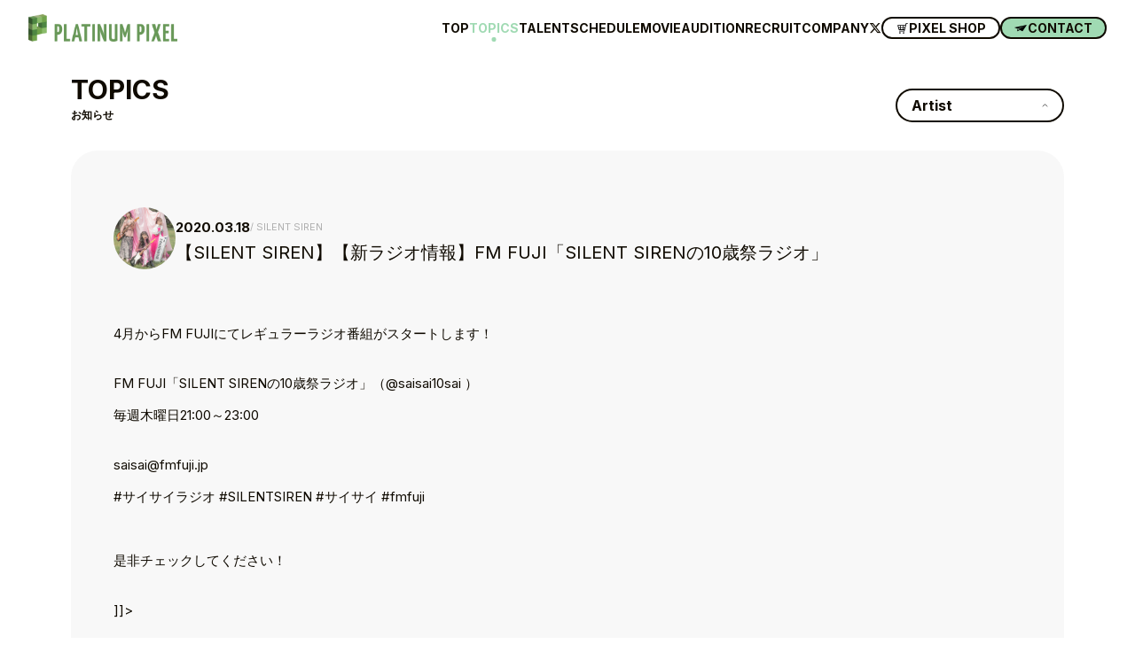

--- FILE ---
content_type: text/html; charset=UTF-8
request_url: https://platinumpixel.co.jp/topics/4076
body_size: 6427
content:

<!DOCTYPE html>
<html lang="ja">

<head>
  <meta charset="UTF-8">
  <meta http-equiv="X-UA-Compatible" content="IE=edge">
  <meta name="viewport" content="width=device-width, initial-scale=1.0">

  <link href="https://platinumpixel.co.jp/wp-content/themes/platinumpixel2023/assets/img/favicon.ico" rel="icon" />
  <link href="https://platinumpixel.co.jp/wp-content/themes/platinumpixel2023/assets/img/appicon.jpg" rel="apple-touch-icon-precomposed" />

  <link rel="stylesheet" href="https://cdn.jsdelivr.net/npm/swiper@8/swiper-bundle.min.css">
  <link rel="stylesheet" href="https://cdnjs.cloudflare.com/ajax/libs/Modaal/0.4.4/css/modaal.min.css" integrity="sha512-hy4ogK/McVqjtA/tuCa8SMmrk9gydD+Mlj3E7rAIj8EbSAuj1hOJxjG5tx6ShzUar16ccfESGj4nO3HiK6WIyQ==" crossorigin="anonymous" referrerpolicy="no-referrer" />

  <script src="https://kit.fontawesome.com/f4347ddf47.js" crossorigin="anonymous"></script>
  
  <link rel="stylesheet" href="https://platinumpixel.co.jp/wp-content/themes/platinumpixel2023/assets/css/app.css?23041102" />

  
		<!-- All in One SEO 4.3.4.1 - aioseo.com -->
		<title>【SILENT SIREN】【新ラジオ情報】FM FUJI「SILENT SIRENの10歳祭ラジオ」 | TOPICS | PLATINUM PIXEL OFFICIAL SITE</title>
		<meta name="description" content="4月からFM FUJIにてレギュラーラジオ番組がスタートします！ FM FUJI「SILENT SIRENの1" />
		<meta name="robots" content="max-image-preview:large" />
		<link rel="canonical" href="https://platinumpixel.co.jp/topics/4076" />
		<meta name="generator" content="All in One SEO (AIOSEO) 4.3.4.1 " />
		<meta property="og:locale" content="ja_JP" />
		<meta property="og:site_name" content="PLATINUM PIXEL OFFICIAL SITE | 東京・渋谷区にある芸能プロダクション『プラチナムピクセル』の公式サイトです。" />
		<meta property="og:type" content="article" />
		<meta property="og:title" content="【SILENT SIREN】【新ラジオ情報】FM FUJI「SILENT SIRENの10歳祭ラジオ」 | TOPICS | PLATINUM PIXEL OFFICIAL SITE" />
		<meta property="og:description" content="4月からFM FUJIにてレギュラーラジオ番組がスタートします！ FM FUJI「SILENT SIRENの1" />
		<meta property="og:url" content="https://platinumpixel.co.jp/topics/4076" />
		<meta property="og:image" content="https://platinumpixel.co.jp/wp-content/uploads/2023/04/ogp.jpg" />
		<meta property="og:image:secure_url" content="https://platinumpixel.co.jp/wp-content/uploads/2023/04/ogp.jpg" />
		<meta property="article:published_time" content="2020-03-18T11:00:11+00:00" />
		<meta property="article:modified_time" content="2020-03-18T11:00:11+00:00" />
		<meta name="twitter:card" content="summary_large_image" />
		<meta name="twitter:site" content="@p_pxl_official" />
		<meta name="twitter:title" content="【SILENT SIREN】【新ラジオ情報】FM FUJI「SILENT SIRENの10歳祭ラジオ」 | TOPICS | PLATINUM PIXEL OFFICIAL SITE" />
		<meta name="twitter:description" content="4月からFM FUJIにてレギュラーラジオ番組がスタートします！ FM FUJI「SILENT SIRENの1" />
		<meta name="twitter:creator" content="@p_pxl_official" />
		<meta name="twitter:image" content="https://platinumpixel.co.jp/wp-content/uploads/2023/04/ogp.jpg" />
		<script type="application/ld+json" class="aioseo-schema">
			{"@context":"https:\/\/schema.org","@graph":[{"@type":"BlogPosting","@id":"https:\/\/platinumpixel.co.jp\/topics\/4076#blogposting","name":"\u3010SILENT SIREN\u3011\u3010\u65b0\u30e9\u30b8\u30aa\u60c5\u5831\u3011FM FUJI\u300cSILENT SIREN\u306e10\u6b73\u796d\u30e9\u30b8\u30aa\u300d | TOPICS | PLATINUM PIXEL OFFICIAL SITE","headline":"\u3010SILENT SIREN\u3011\u3010\u65b0\u30e9\u30b8\u30aa\u60c5\u5831\u3011FM FUJI\u300cSILENT SIREN\u306e10\u6b73\u796d\u30e9\u30b8\u30aa\u300d","author":{"@id":"https:\/\/platinumpixel.co.jp\/topics\/author\/etbrights#author"},"publisher":{"@id":"https:\/\/platinumpixel.co.jp\/#organization"},"image":{"@type":"ImageObject","url":"http:\/\/dev.platinumpixel.co.jp\/wp-content\/uploads\/2023\/04\/appicon.jpg","@id":"https:\/\/platinumpixel.co.jp\/#articleImage"},"datePublished":"2020-03-18T11:00:11+09:00","dateModified":"2020-03-18T11:00:11+09:00","inLanguage":"ja","mainEntityOfPage":{"@id":"https:\/\/platinumpixel.co.jp\/topics\/4076#webpage"},"isPartOf":{"@id":"https:\/\/platinumpixel.co.jp\/topics\/4076#webpage"},"articleSection":"Information, SILENT SIREN"},{"@type":"BreadcrumbList","@id":"https:\/\/platinumpixel.co.jp\/topics\/4076#breadcrumblist","itemListElement":[{"@type":"ListItem","@id":"https:\/\/platinumpixel.co.jp\/#listItem","position":1,"item":{"@type":"WebPage","@id":"https:\/\/platinumpixel.co.jp\/","name":"\u30db\u30fc\u30e0","description":"\u6771\u4eac\u30fb\u6e0b\u8c37\u533a\u306b\u3042\u308b\u82b8\u80fd\u30d7\u30ed\u30c0\u30af\u30b7\u30e7\u30f3\u300e\u30d7\u30e9\u30c1\u30ca\u30e0\u30d4\u30af\u30bb\u30eb\u300f\u306e\u516c\u5f0f\u30b5\u30a4\u30c8\u3067\u3059\u3002","url":"https:\/\/platinumpixel.co.jp\/"}}]},{"@type":"Organization","@id":"https:\/\/platinumpixel.co.jp\/#organization","name":"PLATINUM PIXEL OFFICIAL SITE","url":"https:\/\/platinumpixel.co.jp\/","logo":{"@type":"ImageObject","url":"http:\/\/dev.platinumpixel.co.jp\/wp-content\/uploads\/2023\/04\/appicon.jpg","@id":"https:\/\/platinumpixel.co.jp\/#organizationLogo"},"image":{"@id":"https:\/\/platinumpixel.co.jp\/#organizationLogo"},"sameAs":["https:\/\/twitter.com\/p_pxl_official"],"contactPoint":{"@type":"ContactPoint","telephone":"+81354681178","contactType":"Customer Support"}},{"@type":"Person","@id":"https:\/\/platinumpixel.co.jp\/topics\/author\/etbrights#author","url":"https:\/\/platinumpixel.co.jp\/topics\/author\/etbrights","name":"etbrights"},{"@type":"WebPage","@id":"https:\/\/platinumpixel.co.jp\/topics\/4076#webpage","url":"https:\/\/platinumpixel.co.jp\/topics\/4076","name":"\u3010SILENT SIREN\u3011\u3010\u65b0\u30e9\u30b8\u30aa\u60c5\u5831\u3011FM FUJI\u300cSILENT SIREN\u306e10\u6b73\u796d\u30e9\u30b8\u30aa\u300d | TOPICS | PLATINUM PIXEL OFFICIAL SITE","description":"4\u6708\u304b\u3089FM FUJI\u306b\u3066\u30ec\u30ae\u30e5\u30e9\u30fc\u30e9\u30b8\u30aa\u756a\u7d44\u304c\u30b9\u30bf\u30fc\u30c8\u3057\u307e\u3059\uff01 FM FUJI\u300cSILENT SIREN\u306e1","inLanguage":"ja","isPartOf":{"@id":"https:\/\/platinumpixel.co.jp\/#website"},"breadcrumb":{"@id":"https:\/\/platinumpixel.co.jp\/topics\/4076#breadcrumblist"},"author":{"@id":"https:\/\/platinumpixel.co.jp\/topics\/author\/etbrights#author"},"creator":{"@id":"https:\/\/platinumpixel.co.jp\/topics\/author\/etbrights#author"},"datePublished":"2020-03-18T11:00:11+09:00","dateModified":"2020-03-18T11:00:11+09:00"},{"@type":"WebSite","@id":"https:\/\/platinumpixel.co.jp\/#website","url":"https:\/\/platinumpixel.co.jp\/","name":"PLATINUM PIXEL OFFICIAL SITE","description":"\u6771\u4eac\u30fb\u6e0b\u8c37\u533a\u306b\u3042\u308b\u82b8\u80fd\u30d7\u30ed\u30c0\u30af\u30b7\u30e7\u30f3\u300e\u30d7\u30e9\u30c1\u30ca\u30e0\u30d4\u30af\u30bb\u30eb\u300f\u306e\u516c\u5f0f\u30b5\u30a4\u30c8\u3067\u3059\u3002","inLanguage":"ja","publisher":{"@id":"https:\/\/platinumpixel.co.jp\/#organization"}}]}
		</script>
		<!-- All in One SEO -->

<link rel='stylesheet' id='classic-theme-styles-css' href='https://platinumpixel.co.jp/wp-includes/css/classic-themes.min.css?ver=6.2.8' type='text/css' media='all' />
<style id='global-styles-inline-css' type='text/css'>
body{--wp--preset--color--black: #000000;--wp--preset--color--cyan-bluish-gray: #abb8c3;--wp--preset--color--white: #ffffff;--wp--preset--color--pale-pink: #f78da7;--wp--preset--color--vivid-red: #cf2e2e;--wp--preset--color--luminous-vivid-orange: #ff6900;--wp--preset--color--luminous-vivid-amber: #fcb900;--wp--preset--color--light-green-cyan: #7bdcb5;--wp--preset--color--vivid-green-cyan: #00d084;--wp--preset--color--pale-cyan-blue: #8ed1fc;--wp--preset--color--vivid-cyan-blue: #0693e3;--wp--preset--color--vivid-purple: #9b51e0;--wp--preset--gradient--vivid-cyan-blue-to-vivid-purple: linear-gradient(135deg,rgba(6,147,227,1) 0%,rgb(155,81,224) 100%);--wp--preset--gradient--light-green-cyan-to-vivid-green-cyan: linear-gradient(135deg,rgb(122,220,180) 0%,rgb(0,208,130) 100%);--wp--preset--gradient--luminous-vivid-amber-to-luminous-vivid-orange: linear-gradient(135deg,rgba(252,185,0,1) 0%,rgba(255,105,0,1) 100%);--wp--preset--gradient--luminous-vivid-orange-to-vivid-red: linear-gradient(135deg,rgba(255,105,0,1) 0%,rgb(207,46,46) 100%);--wp--preset--gradient--very-light-gray-to-cyan-bluish-gray: linear-gradient(135deg,rgb(238,238,238) 0%,rgb(169,184,195) 100%);--wp--preset--gradient--cool-to-warm-spectrum: linear-gradient(135deg,rgb(74,234,220) 0%,rgb(151,120,209) 20%,rgb(207,42,186) 40%,rgb(238,44,130) 60%,rgb(251,105,98) 80%,rgb(254,248,76) 100%);--wp--preset--gradient--blush-light-purple: linear-gradient(135deg,rgb(255,206,236) 0%,rgb(152,150,240) 100%);--wp--preset--gradient--blush-bordeaux: linear-gradient(135deg,rgb(254,205,165) 0%,rgb(254,45,45) 50%,rgb(107,0,62) 100%);--wp--preset--gradient--luminous-dusk: linear-gradient(135deg,rgb(255,203,112) 0%,rgb(199,81,192) 50%,rgb(65,88,208) 100%);--wp--preset--gradient--pale-ocean: linear-gradient(135deg,rgb(255,245,203) 0%,rgb(182,227,212) 50%,rgb(51,167,181) 100%);--wp--preset--gradient--electric-grass: linear-gradient(135deg,rgb(202,248,128) 0%,rgb(113,206,126) 100%);--wp--preset--gradient--midnight: linear-gradient(135deg,rgb(2,3,129) 0%,rgb(40,116,252) 100%);--wp--preset--duotone--dark-grayscale: url('#wp-duotone-dark-grayscale');--wp--preset--duotone--grayscale: url('#wp-duotone-grayscale');--wp--preset--duotone--purple-yellow: url('#wp-duotone-purple-yellow');--wp--preset--duotone--blue-red: url('#wp-duotone-blue-red');--wp--preset--duotone--midnight: url('#wp-duotone-midnight');--wp--preset--duotone--magenta-yellow: url('#wp-duotone-magenta-yellow');--wp--preset--duotone--purple-green: url('#wp-duotone-purple-green');--wp--preset--duotone--blue-orange: url('#wp-duotone-blue-orange');--wp--preset--font-size--small: 13px;--wp--preset--font-size--medium: 20px;--wp--preset--font-size--large: 36px;--wp--preset--font-size--x-large: 42px;--wp--preset--spacing--20: 0.44rem;--wp--preset--spacing--30: 0.67rem;--wp--preset--spacing--40: 1rem;--wp--preset--spacing--50: 1.5rem;--wp--preset--spacing--60: 2.25rem;--wp--preset--spacing--70: 3.38rem;--wp--preset--spacing--80: 5.06rem;--wp--preset--shadow--natural: 6px 6px 9px rgba(0, 0, 0, 0.2);--wp--preset--shadow--deep: 12px 12px 50px rgba(0, 0, 0, 0.4);--wp--preset--shadow--sharp: 6px 6px 0px rgba(0, 0, 0, 0.2);--wp--preset--shadow--outlined: 6px 6px 0px -3px rgba(255, 255, 255, 1), 6px 6px rgba(0, 0, 0, 1);--wp--preset--shadow--crisp: 6px 6px 0px rgba(0, 0, 0, 1);}:where(.is-layout-flex){gap: 0.5em;}body .is-layout-flow > .alignleft{float: left;margin-inline-start: 0;margin-inline-end: 2em;}body .is-layout-flow > .alignright{float: right;margin-inline-start: 2em;margin-inline-end: 0;}body .is-layout-flow > .aligncenter{margin-left: auto !important;margin-right: auto !important;}body .is-layout-constrained > .alignleft{float: left;margin-inline-start: 0;margin-inline-end: 2em;}body .is-layout-constrained > .alignright{float: right;margin-inline-start: 2em;margin-inline-end: 0;}body .is-layout-constrained > .aligncenter{margin-left: auto !important;margin-right: auto !important;}body .is-layout-constrained > :where(:not(.alignleft):not(.alignright):not(.alignfull)){max-width: var(--wp--style--global--content-size);margin-left: auto !important;margin-right: auto !important;}body .is-layout-constrained > .alignwide{max-width: var(--wp--style--global--wide-size);}body .is-layout-flex{display: flex;}body .is-layout-flex{flex-wrap: wrap;align-items: center;}body .is-layout-flex > *{margin: 0;}:where(.wp-block-columns.is-layout-flex){gap: 2em;}.has-black-color{color: var(--wp--preset--color--black) !important;}.has-cyan-bluish-gray-color{color: var(--wp--preset--color--cyan-bluish-gray) !important;}.has-white-color{color: var(--wp--preset--color--white) !important;}.has-pale-pink-color{color: var(--wp--preset--color--pale-pink) !important;}.has-vivid-red-color{color: var(--wp--preset--color--vivid-red) !important;}.has-luminous-vivid-orange-color{color: var(--wp--preset--color--luminous-vivid-orange) !important;}.has-luminous-vivid-amber-color{color: var(--wp--preset--color--luminous-vivid-amber) !important;}.has-light-green-cyan-color{color: var(--wp--preset--color--light-green-cyan) !important;}.has-vivid-green-cyan-color{color: var(--wp--preset--color--vivid-green-cyan) !important;}.has-pale-cyan-blue-color{color: var(--wp--preset--color--pale-cyan-blue) !important;}.has-vivid-cyan-blue-color{color: var(--wp--preset--color--vivid-cyan-blue) !important;}.has-vivid-purple-color{color: var(--wp--preset--color--vivid-purple) !important;}.has-black-background-color{background-color: var(--wp--preset--color--black) !important;}.has-cyan-bluish-gray-background-color{background-color: var(--wp--preset--color--cyan-bluish-gray) !important;}.has-white-background-color{background-color: var(--wp--preset--color--white) !important;}.has-pale-pink-background-color{background-color: var(--wp--preset--color--pale-pink) !important;}.has-vivid-red-background-color{background-color: var(--wp--preset--color--vivid-red) !important;}.has-luminous-vivid-orange-background-color{background-color: var(--wp--preset--color--luminous-vivid-orange) !important;}.has-luminous-vivid-amber-background-color{background-color: var(--wp--preset--color--luminous-vivid-amber) !important;}.has-light-green-cyan-background-color{background-color: var(--wp--preset--color--light-green-cyan) !important;}.has-vivid-green-cyan-background-color{background-color: var(--wp--preset--color--vivid-green-cyan) !important;}.has-pale-cyan-blue-background-color{background-color: var(--wp--preset--color--pale-cyan-blue) !important;}.has-vivid-cyan-blue-background-color{background-color: var(--wp--preset--color--vivid-cyan-blue) !important;}.has-vivid-purple-background-color{background-color: var(--wp--preset--color--vivid-purple) !important;}.has-black-border-color{border-color: var(--wp--preset--color--black) !important;}.has-cyan-bluish-gray-border-color{border-color: var(--wp--preset--color--cyan-bluish-gray) !important;}.has-white-border-color{border-color: var(--wp--preset--color--white) !important;}.has-pale-pink-border-color{border-color: var(--wp--preset--color--pale-pink) !important;}.has-vivid-red-border-color{border-color: var(--wp--preset--color--vivid-red) !important;}.has-luminous-vivid-orange-border-color{border-color: var(--wp--preset--color--luminous-vivid-orange) !important;}.has-luminous-vivid-amber-border-color{border-color: var(--wp--preset--color--luminous-vivid-amber) !important;}.has-light-green-cyan-border-color{border-color: var(--wp--preset--color--light-green-cyan) !important;}.has-vivid-green-cyan-border-color{border-color: var(--wp--preset--color--vivid-green-cyan) !important;}.has-pale-cyan-blue-border-color{border-color: var(--wp--preset--color--pale-cyan-blue) !important;}.has-vivid-cyan-blue-border-color{border-color: var(--wp--preset--color--vivid-cyan-blue) !important;}.has-vivid-purple-border-color{border-color: var(--wp--preset--color--vivid-purple) !important;}.has-vivid-cyan-blue-to-vivid-purple-gradient-background{background: var(--wp--preset--gradient--vivid-cyan-blue-to-vivid-purple) !important;}.has-light-green-cyan-to-vivid-green-cyan-gradient-background{background: var(--wp--preset--gradient--light-green-cyan-to-vivid-green-cyan) !important;}.has-luminous-vivid-amber-to-luminous-vivid-orange-gradient-background{background: var(--wp--preset--gradient--luminous-vivid-amber-to-luminous-vivid-orange) !important;}.has-luminous-vivid-orange-to-vivid-red-gradient-background{background: var(--wp--preset--gradient--luminous-vivid-orange-to-vivid-red) !important;}.has-very-light-gray-to-cyan-bluish-gray-gradient-background{background: var(--wp--preset--gradient--very-light-gray-to-cyan-bluish-gray) !important;}.has-cool-to-warm-spectrum-gradient-background{background: var(--wp--preset--gradient--cool-to-warm-spectrum) !important;}.has-blush-light-purple-gradient-background{background: var(--wp--preset--gradient--blush-light-purple) !important;}.has-blush-bordeaux-gradient-background{background: var(--wp--preset--gradient--blush-bordeaux) !important;}.has-luminous-dusk-gradient-background{background: var(--wp--preset--gradient--luminous-dusk) !important;}.has-pale-ocean-gradient-background{background: var(--wp--preset--gradient--pale-ocean) !important;}.has-electric-grass-gradient-background{background: var(--wp--preset--gradient--electric-grass) !important;}.has-midnight-gradient-background{background: var(--wp--preset--gradient--midnight) !important;}.has-small-font-size{font-size: var(--wp--preset--font-size--small) !important;}.has-medium-font-size{font-size: var(--wp--preset--font-size--medium) !important;}.has-large-font-size{font-size: var(--wp--preset--font-size--large) !important;}.has-x-large-font-size{font-size: var(--wp--preset--font-size--x-large) !important;}
.wp-block-navigation a:where(:not(.wp-element-button)){color: inherit;}
:where(.wp-block-columns.is-layout-flex){gap: 2em;}
.wp-block-pullquote{font-size: 1.5em;line-height: 1.6;}
</style>
<link rel="https://api.w.org/" href="https://platinumpixel.co.jp/wp-json/" /><link rel="alternate" type="application/json" href="https://platinumpixel.co.jp/wp-json/wp/v2/posts/4076" /><link rel="alternate" type="application/json+oembed" href="https://platinumpixel.co.jp/wp-json/oembed/1.0/embed?url=https%3A%2F%2Fplatinumpixel.co.jp%2Ftopics%2F4076" />
<link rel="alternate" type="text/xml+oembed" href="https://platinumpixel.co.jp/wp-json/oembed/1.0/embed?url=https%3A%2F%2Fplatinumpixel.co.jp%2Ftopics%2F4076&#038;format=xml" />
		<style type="text/css" id="wp-custom-css">
			.pp__footer--aside a:last-child {
  display: none;
}
		</style>
		

  <!-- Google tag (gtag.js) -->
  <script async src="https://www.googletagmanager.com/gtag/js?id=G-X6P0W5KB5H"></script>
  <script>
    window.dataLayer = window.dataLayer || [];
    function gtag(){dataLayer.push(arguments);}
    gtag('js', new Date());

    gtag('config', 'G-X6P0W5KB5H');
  </script>

</head>

<body class="preload topics ">
  <div class="pp__container" id="top">
    <header class="pp__header">
      <div class="pp__header--inner">
        <div class="pp__header--main">
          <div class="pp__header--logo">
            <a href="/"><img src="https://platinumpixel.co.jp/wp-content/themes/platinumpixel2023/assets/img/logo_pixel.png" alt="プラチナムピクセル"></a>
          </div>
          <ul class="pp__header--navi">
            <li class="pp__header--naviItem"><a href="/">TOP</a></li>
            <li class="pp__header--naviItem"><a href="/topics/" class="current" >TOPICS</a></li>
            <li class="pp__header--naviItem"><a href="/talent/">TALENT</a></li>
            <li class="pp__header--naviItem"><a href="/schedule/">SCHEDULE</a></li>
            <li class="pp__header--naviItem"><a href="/movie/">MOVIE</a></li>
            <li class="pp__header--naviItem"><a href="/audition/">AUDITION</a></li>
            <li class="pp__header--naviItem"><a href="/recruit/">RECRUIT</a></li>
            <li class="pp__header--naviItem"><a href="/company/">COMPANY</a></li>
            <li class="pp__header--naviItem"><a href="https://twitter.com/p_pxl_official" target="_blank" class=""><i class="fa-brands fa-x-twitter"></i></a></li>
          </ul>
          <ul class="pp__header--link">
            <li class="pp__header--linkItem"><a href="https://ppixel.official.ec" target="_blank" class="btn btn-primary btn--shop"><span>PIXEL SHOP</span></a></li>
            <li class="pp__header--linkItem"><a href="/contact/" class="btn btn-primary btn--contact"><span>CONTACT</span></a></li>
          </ul>
        </div>

      </div>

    </header>
    <div class="pp__menu" id="js-menu">
      <div class="pp__menu--icon">
        <span></span>
        <span></span>
        <span></span>
      </div>
    </div>
    <div class="pp__spmenu">
      <ul class="pp__spmenu--navi">
        <li class="pp__spmenu--naviItem"><a href="/">TOP</a></li>
        <li class="pp__spmenu--naviItem"><a href="/topics/" class="current" >TOPICS</a></li>
        <li class="pp__spmenu--naviItem"><a href="/talent/">TALENT</a></li>
        <li class="pp__spmenu--naviItem"><a href="/schedule/">SCHEDULE</a></li>
        <li class="pp__spmenu--naviItem"><a href="/movie/">MOVIE</a></li>
        <li class="pp__spmenu--naviItem"><a href="/audition/">AUDITION</a></li>
        <li class="pp__spmenu--naviItem"><a href="/recruit/">RECRUIT</a></li>
        <li class="pp__spmenu--naviItem"><a href="/company/">COMPANY</a></li>
        <li class="pp__spmenu--naviItem"><a href="https://twitter.com/p_pxl_official" target="_blank" class=""><i class="fa-brands fa-x-twitter"></i></a></li>
      </ul>
      <ul class="pp__spmenu--link">
        <li class="pp__spmenu--linkItem"><a href="https://ppixel.official.ec" target="_blank" class="btn btn-primary btn--shop"><span>PIXEL SHOP</span></a></li>
        <li class="pp__spmenu--linkItem"><a href="/contact/" class="btn btn-primary btn--contact"><span>CONTACT</span></a></li>
      </ul>
    </div>

    <div id="___luxy">
<article class="pp__article pp__single pp__topicsdetail">
  <div class="pp__title">
    <h2>TOPICS</h2>
    <p>お知らせ</p>
    <div class="pp__title--nav">
      <div class="pp__pulldown">
        <div class="btn btn-md btn-primary btn--pulldown filter-set">Artist</div>

        <div class="pp__pulldown--inner">
          <a href="/topics/" class="">ALL</a>
          <a href="https://platinumpixel.co.jp/topics/category/nefralise">NEFRALISE</a><a href="https://platinumpixel.co.jp/topics/category/information/protea">Protea*</a><a href="https://platinumpixel.co.jp/topics/category/%e3%83%86%e3%82%a3%e3%83%a9%e3%83%9f%e3%82%b9">ティラミス</a><a href="https://platinumpixel.co.jp/topics/category/platinum-princess-%e7%a0%94%e7%a9%b6%e7%94%9f">PLATINUM Princess 研究生</a><a href="https://platinumpixel.co.jp/topics/category/%e5%a4%8f%e7%9b%ae%e4%b8%80%e8%8a%b1">夏目一花</a><a href="https://platinumpixel.co.jp/topics/category/super-venus">SUPER VENUS</a><a href="https://platinumpixel.co.jp/topics/category/nagashima">永島龍之介</a><a href="https://platinumpixel.co.jp/topics/category/xy">XY</a><a href="https://platinumpixel.co.jp/topics/category/nakaharahiroki">中原弘貴</a><a href="https://platinumpixel.co.jp/topics/category/information">Information</a><a href="https://platinumpixel.co.jp/topics/category/silent-siren">SILENT SIREN</a><a href="https://platinumpixel.co.jp/topics/category/nanox">なのっくす。（宮崎湧）</a><a href="https://platinumpixel.co.jp/topics/category/morimiharu">森みはる</a><a href="https://platinumpixel.co.jp/topics/category/karin">中村果蓮</a><a href="https://platinumpixel.co.jp/topics/category/peel-the-apple">Peel the Apple</a><a href="https://platinumpixel.co.jp/topics/category/ayane">AYANE</a><a href="https://platinumpixel.co.jp/topics/category/tsukiato">月に足跡を残した6人の少女達は一体何を見たのか…</a><a href="https://platinumpixel.co.jp/topics/category/terasuterasu">テラス×テラス</a><a href="https://platinumpixel.co.jp/topics/category/rougebook">ルージュブック</a><a href="https://platinumpixel.co.jp/topics/category/fuhua">Fuhua</a><a href="https://platinumpixel.co.jp/topics/category/uncategorized">未分類</a>
        </div>
      </div>
    </div>
  </div>
  <sectiion class="pp__section">

    <div class="section-inner--main pp__section--contents">

      <div class="pp__single--title">
        <div class="icon">
          <span><img src="https://platinumpixel.co.jp/wp-content/uploads/2023/03/サイサイアー写_集合楽器あり-scaled.jpg" alt="SILENT SIREN"></span>        </div>
        <div class="title">
          <time class="date">2020.03.18</time>
          <aside class="cat">
            <span>SILENT SIREN</span></aside>
                    <h3 class="pc">【SILENT SIREN】【新ラジオ情報】FM FUJI「SILENT SIRENの10歳祭ラジオ」</h3>
        </div>
        <h3 class="title_sp sp">【SILENT SIREN】【新ラジオ情報】FM FUJI「SILENT SIRENの10歳祭ラジオ」</h3>
      </div>
      <div class="pp__wisywig">
        
				<![CDATA[
<p>4月からFM FUJIにてレギュラーラジオ番組がスタートします！</p>


<p>FM FUJI「SILENT SIRENの10歳祭ラジオ」（@saisai10sai ）<br />毎週木曜日21:00～23:00</p>


<p>saisai@fmfuji.jp<br />#サイサイラジオ #SILENTSIREN #サイサイ #fmfuji<br /><br />是非チェックしてください！</p>
]]&gt;		

        
      </div>

      

    </div>

  </sectiion>




  <div class="align-center pp__bottom-navigation">
    <a href="/topics/" class="btn btn-primary">BACK</a>
  </div>











</article>





<footer class="pp__footer">



  <div class="pp__footer--inner">

    <div class="pp__footer--main">
      <div class="pp__footer--logo">
        <a href="/"><img src="https://platinumpixel.co.jp/wp-content/themes/platinumpixel2023/assets/img/logo_pixel.png" alt="プラチナムピクセル"></a>
      </div>
      <ul class="pp__footer--menu">
        <li class="pp__footer--menuItem"><a href="/">HOME</a></li>
        <li class="pp__footer--menuItem"><a href="/topics/">お知らせ</a></li>
        <li class="pp__footer--menuItem"><a href="/talent/">所属一覧</a></li>
        <li class="pp__footer--menuItem"><a href="/audition/">オーディション</a></li>
        <li class="pp__footer--menuItem"><a href="/company/">会社概要</a></li>
        <li class="pp__footer--menuItem"><a href="/contact/">お問い合わせ</a></li>
        <li class="pp__footer--menuItem"><a href="/privacy/">プライバシーポリシー</a></li>
      </ul>
    </div>
    <div class="pp__footer--aside">
      <a href="https://platinumproduction.jp/" target="_blank"><img src="https://platinumpixel.co.jp/wp-content/themes/platinumpixel2023/assets/img/logo_production.png" alt="プラチナムプロダクション公式サイト"></a>
      <a href="http://www.p-pp.co.jp/" target="_blank"><img src="https://platinumpixel.co.jp/wp-content/themes/platinumpixel2023/assets/img/logo_passport.png" alt="プラチナムパスポート公式サイト"></a>
    </div>
    <p class="pp__footer--copyright"><small>&copy; PLATINUM PIXEL All rights reserved.</small></p>

  </div>



  <!-- <div class="pp__pagetop">
    <img src="https://platinumpixel.co.jp/wp-content/themes/platinumpixel2023/assets/img/arrow_y.svg">
  </div> -->
</footer>

</div>
</div>
<!-- 
<div class="loading">
</div> -->

<script src="https://code.jquery.com/jquery-3.6.0.min.js" integrity="sha256-/xUj+3OJU5yExlq6GSYGSHk7tPXikynS7ogEvDej/m4=" crossorigin="anonymous"></script>
<!-- <script type="text/javascript" src="https://cdn.jsdelivr.net/npm/slick-carousel@1.8.1/slick/slick.min.js"></script> -->
<script src="https://cdnjs.cloudflare.com/ajax/libs/Modaal/0.4.4/js/modaal.min.js" integrity="sha512-nHgjiAB+J6KrOqNCT7NFIkxXZ/ZYrSFLm1herueNG50Sy8yz9nnCXsugcuzG2d500D/a0dH8huUwC26mZs24uw==" crossorigin="anonymous" referrerpolicy="no-referrer"></script>


<script src="https://cdn.jsdelivr.net/npm/swiper@8/swiper-bundle.min.js"></script>

<script src="https://cdnjs.cloudflare.com/ajax/libs/underscore.js/1.13.2/underscore-min.js" integrity="sha512-anTuWy6G+usqNI0z/BduDtGWMZLGieuJffU89wUU7zwY/JhmDzFrfIZFA3PY7CEX4qxmn3QXRoXysk6NBh5muQ==" crossorigin="anonymous" referrerpolicy="no-referrer"></script>
<!-- <script src="https://platinumpixel.co.jp/wp-content/themes/platinumpixel2023/assets/js/luxy/luxy.js" charset="utf-8"></script> -->

<script src="https://cdnjs.cloudflare.com/ajax/libs/mixitup/3.3.1/mixitup.min.js" integrity="sha512-nKZDK+ztK6Ug+2B6DZx+QtgeyAmo9YThZob8O3xgjqhw2IVQdAITFasl/jqbyDwclMkLXFOZRiytnUrXk/PM6A==" crossorigin="anonymous" referrerpolicy="no-referrer"></script>

<script src="https://platinumpixel.co.jp/wp-content/themes/platinumpixel2023/assets/js/app.js"></script>

</body>

</html>

--- FILE ---
content_type: image/svg+xml
request_url: https://platinumpixel.co.jp/wp-content/themes/platinumpixel2023/assets/img/ico_mail.svg
body_size: 556
content:
<svg width="15" height="8" viewBox="0 0 15 8" fill="none" xmlns="http://www.w3.org/2000/svg">
<path d="M3.33789 7.38779L5.79372 6.15715L3.33789 5.07446V7.38779Z" fill="black"/>
<path d="M0 2.98488L3.37157 4.56986L12.7756 0.671689L4.18582 4.95273L9.20739 7.31316L14.0416 0L0 2.98488Z" fill="black"/>
</svg>


--- FILE ---
content_type: image/svg+xml
request_url: https://platinumpixel.co.jp/wp-content/themes/platinumpixel2023/assets/img/ico_cart.svg
body_size: 1678
content:
<svg width="13" height="13" viewBox="0 0 13 13" fill="none" xmlns="http://www.w3.org/2000/svg">
<g clip-path="url(#clip0_191_1744)">
<path d="M10.8191 0C10.5818 0 10.3747 0.160418 10.3154 0.390076L9.80051 2.38512H0.730902C0.567539 2.38512 0.413621 2.46193 0.315435 2.59246C0.21725 2.72307 0.186045 2.8922 0.23124 3.04934L1.72487 8.23215C1.78901 8.45485 1.99292 8.60828 2.22461 8.60828H8.1946L7.96969 9.47979H2.27011V10.3972H8.27738C8.51458 10.3972 8.72171 10.2367 8.78102 10.0069L11.1267 0.917363H12.7897V0H10.8191ZM8.8851 5.93257L8.43134 7.69087H7.28539V5.93257H8.8851ZM9.56374 3.30251L9.12179 5.01518H7.28539V3.30251H9.56374ZM6.368 5.93257V7.69087H4.41079V5.93257H6.368ZM6.368 3.30251V5.01518H4.41079V3.30251H6.368ZM3.64031 3.30251V5.01518H1.75247L1.25898 3.30251H3.64031ZM3.64031 5.93257V7.69087H2.52345L2.01678 5.93257H3.64031Z" fill="black"/>
<path d="M3.14693 11.0878C2.63328 11.0878 2.2168 11.5042 2.2168 12.0181C2.2168 12.5318 2.63325 12.9483 3.14693 12.9483C3.66084 12.9483 4.07707 12.5319 4.07707 12.0181C4.07707 11.5042 3.66086 11.0878 3.14693 11.0878Z" fill="black"/>
<path d="M7.60982 11.1395C7.09592 11.1395 6.67969 11.5561 6.67969 12.0697C6.67969 12.5836 7.09589 12.9999 7.60982 12.9999C8.12347 12.9999 8.53996 12.5836 8.53996 12.0697C8.53996 11.5562 8.12347 11.1395 7.60982 11.1395Z" fill="black"/>
</g>
<defs>
<clipPath id="clip0_191_1744">
<rect width="13" height="13" fill="white"/>
</clipPath>
</defs>
</svg>
